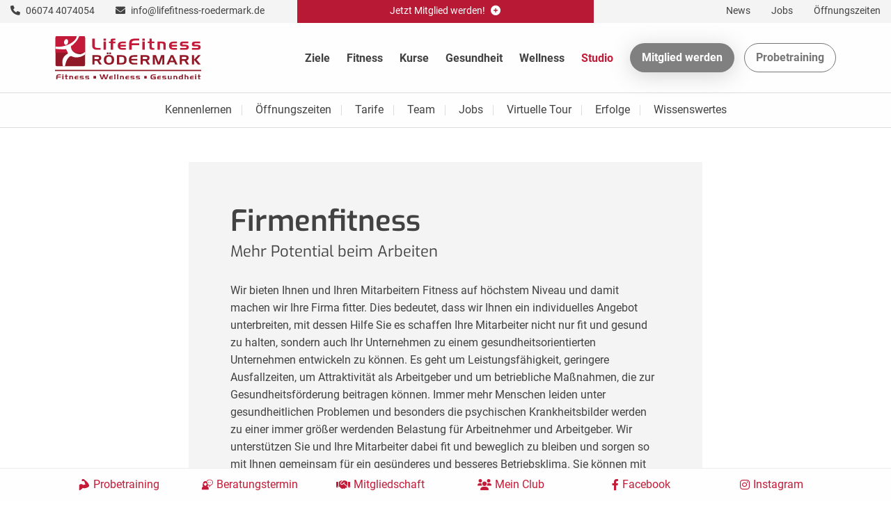

--- FILE ---
content_type: text/html; charset=utf-8
request_url: https://www.lifefitness-roedermark.de/leistung/firmenfitness.html
body_size: 9830
content:
<!DOCTYPE html>
<html dir="ltr" lang="de-DE" class="no-js">
<head> <script>window.gdprAppliesGlobally=true;if(!("cmp_id" in window)||window.cmp_id<1){window.cmp_id=0}if(!("cmp_cdid" in window)){window.cmp_cdid="f1ec9fdd8b1f"}if(!("cmp_params" in window)){window.cmp_params=""}if(!("cmp_host" in window)){window.cmp_host="a.delivery.consentmanager.net"}if(!("cmp_cdn" in window)){window.cmp_cdn="cdn.consentmanager.net"}if(!("cmp_proto" in window)){window.cmp_proto="https:"}if(!("cmp_codesrc" in window)){window.cmp_codesrc="1"}window.cmp_getsupportedLangs=function(){var b=["DE","EN","FR","IT","NO","DA","FI","ES","PT","RO","BG","ET","EL","GA","HR","LV","LT","MT","NL","PL","SV","SK","SL","CS","HU","RU","SR","ZH","TR","UK","AR","BS"];if("cmp_customlanguages" in window){for(var a=0;a<window.cmp_customlanguages.length;a++){b.push(window.cmp_customlanguages[a].l.toUpperCase())}}return b};window.cmp_getRTLLangs=function(){var a=["AR"];if("cmp_customlanguages" in window){for(var b=0;b<window.cmp_customlanguages.length;b++){if("r" in window.cmp_customlanguages[b]&&window.cmp_customlanguages[b].r){a.push(window.cmp_customlanguages[b].l)}}}return a};window.cmp_getlang=function(j){if(typeof(j)!="boolean"){j=true}if(j&&typeof(cmp_getlang.usedlang)=="string"&&cmp_getlang.usedlang!==""){return cmp_getlang.usedlang}var g=window.cmp_getsupportedLangs();var c=[];var f=location.hash;var e=location.search;var a="languages" in navigator?navigator.languages:[];if(f.indexOf("cmplang=")!=-1){c.push(f.substr(f.indexOf("cmplang=")+8,2).toUpperCase())}else{if(e.indexOf("cmplang=")!=-1){c.push(e.substr(e.indexOf("cmplang=")+8,2).toUpperCase())}else{if("cmp_setlang" in window&&window.cmp_setlang!=""){c.push(window.cmp_setlang.toUpperCase())}else{if(a.length>0){for(var d=0;d<a.length;d++){c.push(a[d])}}}}}if("language" in navigator){c.push(navigator.language)}if("userLanguage" in navigator){c.push(navigator.userLanguage)}var h="";for(var d=0;d<c.length;d++){var b=c[d].toUpperCase();if(g.indexOf(b)!=-1){h=b;break}if(b.indexOf("-")!=-1){b=b.substr(0,2)}if(g.indexOf(b)!=-1){h=b;break}}if(h==""&&typeof(cmp_getlang.defaultlang)=="string"&&cmp_getlang.defaultlang!==""){return cmp_getlang.defaultlang}else{if(h==""){h="EN"}}h=h.toUpperCase();return h};(function(){var p=document;var r=p.getElementsByTagName;var t=window;var g="";var b="_en";if("cmp_getlang" in t){g=t.cmp_getlang().toLowerCase();if("cmp_customlanguages" in t){for(var k=0;k<t.cmp_customlanguages.length;k++){if(t.cmp_customlanguages[k].l.toUpperCase()==g.toUpperCase()){g="en";break}}}b="_"+g}function j(i,e){var w="";i+="=";var s=i.length;var d=location;if(d.hash.indexOf(i)!=-1){w=d.hash.substr(d.hash.indexOf(i)+s,9999)}else{if(d.search.indexOf(i)!=-1){w=d.search.substr(d.search.indexOf(i)+s,9999)}else{return e}}if(w.indexOf("&")!=-1){w=w.substr(0,w.indexOf("&"))}return w}var m=("cmp_proto" in t)?t.cmp_proto:"https:";if(m!="http:"&&m!="https:"){m="https:"}var n=("cmp_ref" in t)?t.cmp_ref:location.href;var v=p.createElement("script");v.setAttribute("data-cmp-ab","1");var f=j("cmpdesign","cmp_design" in t?t.cmp_design:"");var a=j("cmpregulationkey","cmp_regulationkey" in t?t.cmp_regulationkey:"");var q=j("cmpatt","cmp_att" in t?t.cmp_att:"");v.src=m+"//"+t.cmp_host+"/delivery/cmp.php?"+("cmp_id" in t&&t.cmp_id>0?"id="+t.cmp_id:"")+("cmp_cdid" in t?"&cdid="+t.cmp_cdid:"")+"&h="+encodeURIComponent(n)+(f!=""?"&cmpdesign="+encodeURIComponent(f):"")+(a!=""?"&cmpregulationkey="+encodeURIComponent(a):"")+(q!=""?"&cmpatt="+encodeURIComponent(q):"")+("cmp_params" in t?"&"+t.cmp_params:"")+(p.cookie.length>0?"&__cmpfcc=1":"")+"&l="+g.toLowerCase()+"&o="+(new Date()).getTime();v.type="text/javascript";v.async=true;if(p.currentScript&&p.currentScript.parentElement){p.currentScript.parentElement.appendChild(v)}else{if(p.body){p.body.appendChild(v)}else{var o=r("body");if(o.length==0){o=r("div")}if(o.length==0){o=r("span")}if(o.length==0){o=r("ins")}if(o.length==0){o=r("script")}if(o.length==0){o=r("head")}if(o.length>0){o[0].appendChild(v)}}}var c="js";var h=j("cmpdebugunminimized","cmpdebugunminimized" in t?t.cmpdebugunminimized:0)>0?"":".min";var u=j("cmpdebugcoverage","cmp_debugcoverage" in t?t.cmp_debugcoverage:"");if(u=="1"){c="instrumented";h=""}var v=p.createElement("script");v.src=m+"//"+t.cmp_cdn+"/delivery/"+c+"/cmp"+b+h+".js";v.type="text/javascript";v.setAttribute("data-cmp-ab","1");v.async=true;if(p.currentScript&&p.currentScript.parentElement){p.currentScript.parentElement.appendChild(v)}else{if(p.body){p.body.appendChild(v)}else{var o=r("body");if(o.length==0){o=r("div")}if(o.length==0){o=r("span")}if(o.length==0){o=r("ins")}if(o.length==0){o=r("script")}if(o.length==0){o=r("head")}if(o.length>0){o[0].appendChild(v)}}}})();window.cmp_addFrame=function(b){if(!window.frames[b]){if(document.body){var a=document.createElement("iframe");a.style.cssText="display:none";if("cmp_cdn" in window&&"cmp_ultrablocking" in window&&window.cmp_ultrablocking>0){a.src="//"+window.cmp_cdn+"/delivery/empty.html"}a.name=b;document.body.appendChild(a)}else{window.setTimeout(window.cmp_addFrame,10,b)}}};window.cmp_rc=function(h){var b=document.cookie;var f="";var d=0;while(b!=""&&d<100){d++;while(b.substr(0,1)==" "){b=b.substr(1,b.length)}var g=b.substring(0,b.indexOf("="));if(b.indexOf(";")!=-1){var c=b.substring(b.indexOf("=")+1,b.indexOf(";"))}else{var c=b.substr(b.indexOf("=")+1,b.length)}if(h==g){f=c}var e=b.indexOf(";")+1;if(e==0){e=b.length}b=b.substring(e,b.length)}return(f)};window.cmp_stub=function(){var a=arguments;__cmp.a=__cmp.a||[];if(!a.length){return __cmp.a}else{if(a[0]==="ping"){if(a[1]===2){a[2]({gdprApplies:gdprAppliesGlobally,cmpLoaded:false,cmpStatus:"stub",displayStatus:"hidden",apiVersion:"2.0",cmpId:31},true)}else{a[2](false,true)}}else{if(a[0]==="getUSPData"){a[2]({version:1,uspString:window.cmp_rc("")},true)}else{if(a[0]==="getTCData"){__cmp.a.push([].slice.apply(a))}else{if(a[0]==="addEventListener"||a[0]==="removeEventListener"){__cmp.a.push([].slice.apply(a))}else{if(a.length==4&&a[3]===false){a[2]({},false)}else{__cmp.a.push([].slice.apply(a))}}}}}}};window.cmp_gpp_ping=function(){return{gppVersion:"1.0",cmpStatus:"stub",cmpDisplayStatus:"hidden",supportedAPIs:["tcfca","usnat","usca","usva","usco","usut","usct"],cmpId:31}};window.cmp_gppstub=function(){var a=arguments;__gpp.q=__gpp.q||[];if(!a.length){return __gpp.q}var g=a[0];var f=a.length>1?a[1]:null;var e=a.length>2?a[2]:null;if(g==="ping"){return window.cmp_gpp_ping()}else{if(g==="addEventListener"){__gpp.e=__gpp.e||[];if(!("lastId" in __gpp)){__gpp.lastId=0}__gpp.lastId++;var c=__gpp.lastId;__gpp.e.push({id:c,callback:f});return{eventName:"listenerRegistered",listenerId:c,data:true,pingData:window.cmp_gpp_ping()}}else{if(g==="removeEventListener"){var h=false;__gpp.e=__gpp.e||[];for(var d=0;d<__gpp.e.length;d++){if(__gpp.e[d].id==e){__gpp.e[d].splice(d,1);h=true;break}}return{eventName:"listenerRemoved",listenerId:e,data:h,pingData:window.cmp_gpp_ping()}}else{if(g==="getGPPData"){return{sectionId:3,gppVersion:1,sectionList:[],applicableSections:[0],gppString:"",pingData:window.cmp_gpp_ping()}}else{if(g==="hasSection"||g==="getSection"||g==="getField"){return null}else{__gpp.q.push([].slice.apply(a))}}}}}};window.cmp_msghandler=function(d){var a=typeof d.data==="string";try{var c=a?JSON.parse(d.data):d.data}catch(f){var c=null}if(typeof(c)==="object"&&c!==null&&"__cmpCall" in c){var b=c.__cmpCall;window.__cmp(b.command,b.parameter,function(h,g){var e={__cmpReturn:{returnValue:h,success:g,callId:b.callId}};d.source.postMessage(a?JSON.stringify(e):e,"*")})}if(typeof(c)==="object"&&c!==null&&"__uspapiCall" in c){var b=c.__uspapiCall;window.__uspapi(b.command,b.version,function(h,g){var e={__uspapiReturn:{returnValue:h,success:g,callId:b.callId}};d.source.postMessage(a?JSON.stringify(e):e,"*")})}if(typeof(c)==="object"&&c!==null&&"__tcfapiCall" in c){var b=c.__tcfapiCall;window.__tcfapi(b.command,b.version,function(h,g){var e={__tcfapiReturn:{returnValue:h,success:g,callId:b.callId}};d.source.postMessage(a?JSON.stringify(e):e,"*")},b.parameter)}if(typeof(c)==="object"&&c!==null&&"__gppCall" in c){var b=c.__gppCall;window.__gpp(b.command,function(h,g){var e={__gppReturn:{returnValue:h,success:g,callId:b.callId}};d.source.postMessage(a?JSON.stringify(e):e,"*")},"parameter" in b?b.parameter:null,"version" in b?b.version:1)}};window.cmp_setStub=function(a){if(!(a in window)||(typeof(window[a])!=="function"&&typeof(window[a])!=="object"&&(typeof(window[a])==="undefined"||window[a]!==null))){window[a]=window.cmp_stub;window[a].msgHandler=window.cmp_msghandler;window.addEventListener("message",window.cmp_msghandler,false)}};window.cmp_setGppStub=function(a){if(!(a in window)||(typeof(window[a])!=="function"&&typeof(window[a])!=="object"&&(typeof(window[a])==="undefined"||window[a]!==null))){window[a]=window.cmp_gppstub;window[a].msgHandler=window.cmp_msghandler;window.addEventListener("message",window.cmp_msghandler,false)}};window.cmp_addFrame("__cmpLocator");if(!("cmp_disableusp" in window)||!window.cmp_disableusp){window.cmp_addFrame("__uspapiLocator")}if(!("cmp_disabletcf" in window)||!window.cmp_disabletcf){window.cmp_addFrame("__tcfapiLocator")}if(!("cmp_disablegpp" in window)||!window.cmp_disablegpp){window.cmp_addFrame("__gppLocator")}window.cmp_setStub("__cmp");if(!("cmp_disabletcf" in window)||!window.cmp_disabletcf){window.cmp_setStub("__tcfapi")}if(!("cmp_disableusp" in window)||!window.cmp_disableusp){window.cmp_setStub("__uspapi")}if(!("cmp_disablegpp" in window)||!window.cmp_disablegpp){window.cmp_setGppStub("__gpp")};</script> <meta charset="utf-8">
<!-- 
	#####
	  ###
	    #
	#####  igroup Internetagentur GmbH & Co. KG
	#####  Ewald-Renz-Str. 1
	#####  76669 Bad Schönborn
	#####  E-Mail: info@i-group.de
	#####  Internet: www.i-group.de
	###
	#

	This website is powered by TYPO3 - inspiring people to share!
	TYPO3 is a free open source Content Management Framework initially created by Kasper Skaarhoj and licensed under GNU/GPL.
	TYPO3 is copyright 1998-2025 of Kasper Skaarhoj. Extensions are copyright of their respective owners.
	Information and contribution at https://typo3.org/
-->



<title>Firmenfitness | Fitnessstudio LifeFitness Rödermark</title> <meta name="generator" content="TYPO3 CMS" /> <meta name="robots" content="index,follow" /> <meta name="viewport" content="width=device-width, initial-scale=1, maximum-scale=1" /> <meta property="og:type" content="website" /> <meta property="og:site_name" content="Fitnessstudio LifeFitness Rödermark" /> <meta name="twitter:card" content="summary" /> <meta name="theme-color" content="#de1323" /> <link rel="stylesheet" href="/typo3temp/assets/compressed/33b21e14a367533f7a172a2736d71f93-min.css.gzip?1739963126" media="all"> <link rel="stylesheet" href="/typo3temp/assets/compressed/merged-3b44fa09ca40b013fe4ffd5b41d0ede4-min.css.gzip?1763425902" media="all"> <link rel="stylesheet" href="/typo3temp/assets/compressed/merged-a62fcdc152c136f5c354a4c79447a8d1-min.css.gzip?1763425902" media="print"> <link rel="shortcut icon" href="/favicon.ico">  <!-- Global Site Tag (gtag.js) - Google Analytics --> <script async class="cmplazyload" data-cmp-vendor="s26" data-cmp-src="https://www.googletagmanager.com/gtag/js?id=UA-123"></script> <script type="text/plain" class="cmplazyload" data-cmp-vendor="s26"> window.dataLayer = window.dataLayer || []; function gtag(){dataLayer.push(arguments);} gtag('js', new Date()); gtag('config', 'UA-123', { 'anonymize_ip': true }); </script> <script>var IgTemplateSettings = {"headerScrolledAt":"24","headerScrollToggleMinWidth":"640","bannerAdjust":"1","fixedHorizontalSubMenu":"1","backToTopButtonAt":"300","backToTopButtonAnimationDuration":"400","backToTopButtonMinWidth":"640","hideMetaBarOnScrolled":"0"};</script> <link rel="canonical" href="https://www.lifefitness-roedermark.de/leistung/firmenfitness.html"/> </head>
<body class="shadows-enabled"> <nav class="tx-ig-shortcuts display-type-0"> <div class="row small-up-6"> <div class="column show-on-break"> <div class="tx-ig-shortcuts-shortcut"> <a href="/probetraining.html" title="Probetraining"> <span class="tx-ig-shortcuts-shortcut-icon"> <span class="t3js-icon icon icon-size-small icon-state-default icon-ig-krafttraining" data-identifier="ig-krafttraining"> <span class="icon-markup"> <svg xmlns="http://www.w3.org/2000/svg" xmlns:xlink="http://www.w3.org/1999/xlink" version="1.1" x="0px" y="0px" width="24px" height="24px" viewBox="0 0 24 24" style="enable-background:new 0 0 24 24;" xml:space="preserve"> <g> <g> <path class="st0" d="M22.8,14.1c0-0.3-0.2-0.5-0.4-0.7c-0.3-1.3-1-2.8-1.9-4.3C19,6.8,15.1,3,13.6,2.4c-0.1,0-0.1,0-0.2-0.1 c-0.1-0.5-0.2-0.8-0.8-1.2C11,0,9.2-0.3,8,0.2S6.2,3.4,7.4,4.3s3.6-0.9,4.4,0.2s1.6,4.9,3,7.4c-0.4,0-0.7-0.1-1.1-0.1 c-1.6,0-3.1,0.5-4.1,1.2c-0.9-1.4-2.4-2.3-4.2-2.3s-3.4,1-4.3,2.4V24h2.3L4,23.1c1.6-0.6,3.5-2.2,4.8-3.9 C14.1,21.3,22.7,17.5,22.8,14.1L22.8,14.1z"/> </g> </g> </svg> </span> </span> </span> <span class="tx-ig-shortcuts-shortcut-name"> Probetraining </span> </a> </div> </div> <div class="column show-on-break"> <div class="tx-ig-shortcuts-shortcut"> <a href="/beratungstermin.html" title="Beratungstermin"> <span class="tx-ig-shortcuts-shortcut-icon"> <span class="t3js-icon icon icon-size-small icon-state-default icon-ig-workshops" data-identifier="ig-workshops"> <span class="icon-markup"> <svg xmlns="http://www.w3.org/2000/svg" xmlns:xlink="http://www.w3.org/1999/xlink" version="1.1" id="Workshops" x="0px" y="0px" viewBox="0 0 25 23" style="enable-background:new 0 0 25 23;" xml:space="preserve"> <path id="Forma_1" class="st0" d="M17.3,0c-3.1-0.1-5.9,1.6-7.2,4.4C9.4,3.9,8.6,3.6,7.7,3.6H7.5c-2.8,0.1-5.1,2.8-5.4,6.7 C2,11,2,11.8,2.1,12.5c0.1,0.9,0.1,1.3-0.5,1.7c-0.1,0.1-0.2,0.2-0.2,0.3c0,0.1,0.1,0.2,0.2,0.3c0.5,0.3,1,0.4,1.5,0.3 c0.2,0,0.4,0,0.5,0C2.4,15.8,0,17.2,0,19.6v3C0,22.8,0.2,23,0.4,23h14.5c0.2,0,0.4-0.2,0.4-0.4v-3c0-2.4-2.4-3.8-3.6-4.5 c0.2,0,0.4,0,0.5,0c0.5,0,1.1-0.1,1.5-0.3c0.1-0.1,0.2-0.2,0.2-0.3c0-0.1-0.1-0.2-0.2-0.3c-0.5-0.4-0.5-0.7-0.5-1.7c0,0,0-0.1,0-0.1 c1,0.5,2,0.9,3.1,1v2.5c0,0.3,0.2,0.5,0.4,0.6c0.1,0,0.2,0,0.2,0c0.2,0,0.3-0.1,0.5-0.2l3.4-3.5c1.2-0.5,2.2-1.3,3-2.4 C24.6,9.4,25,8.1,25,6.7C25,3,21.6,0,17.3,0z M11,10.4L11,10.4c-0.2,0-0.3,0.1-0.3,0.3l0,0c-0.4,1.6-1.7,3.4-3,3.4s-2.6-1.7-3-3.4v0 c0-0.1-0.2-0.3-0.3-0.3h0C4,10.3,3.8,10,3.7,9.7C3.6,9.5,3.7,9.2,3.8,9c0-0.1,0.1-0.1,0.1-0.1C4.2,9,4.5,9,4.8,9 c1.9,0,3.1-1.8,3.3-2.1c0.4,0.2,0.7,0.4,1,0.7C9.5,8,9.8,8.5,10,9c0,0.1,0.1,0.2,0.1,0.3c0,0.1,0.1,0.2,0.2,0.2c0.1,0,0.2,0,0.3,0 c0.1-0.1,0.2-0.2,0.3-0.2c0.1-0.1,0.2-0.3,0.4-0.4l0,0c0.1,0,0.2,0.1,0.2,0.2c0.1,0.2,0.1,0.5,0.1,0.7C11.5,10,11.3,10.3,11,10.4z M20.1,11.6c-0.1,0-0.2,0.1-0.2,0.1l-2.4,2.5v-1.5c0-0.3-0.3-0.6-0.6-0.6c-1.3-0.1-2.6-0.5-3.7-1.3c0-0.2,0-0.4,0-0.6 c-0.1-1.8-0.8-3.6-2-5c1-2.5,3.5-4.1,6.2-4c3.5,0,6.4,2.5,6.4,5.5C23.6,9,22.2,10.9,20.1,11.6z M14.8,5.9c0.4,0,0.8,0.4,0.8,0.8 c0,0.4-0.4,0.8-0.8,0.8c-0.4,0-0.8-0.4-0.8-0.8c0,0,0,0,0,0C14,6.2,14.3,5.9,14.8,5.9L14.8,5.9L14.8,5.9z M17.3,5.9 c0.4,0,0.8,0.4,0.8,0.8c0,0.4-0.4,0.8-0.8,0.8c-0.4,0-0.8-0.4-0.8-0.8c0,0,0,0,0,0C16.5,6.2,16.9,5.9,17.3,5.9L17.3,5.9L17.3,5.9z M19.9,5.9c0.4,0,0.8,0.4,0.8,0.8c0,0.4-0.4,0.8-0.8,0.8s-0.8-0.4-0.8-0.8l0,0C19.1,6.2,19.5,5.9,19.9,5.9 C19.9,5.9,19.9,5.9,19.9,5.9z"/> </svg> </span> </span> </span> <span class="tx-ig-shortcuts-shortcut-name"> Beratungstermin </span> </a> </div> </div> <div class="column show-on-break"> <div class="tx-ig-shortcuts-shortcut"> <a href="/tarife.html" title="Mitgliedschaft"> <span class="tx-ig-shortcuts-shortcut-icon"> <span class="t3js-icon icon icon-size-small icon-state-default icon-handshake-solid" data-identifier="handshake-solid"> <span class="icon-markup"> <span class="icon-unify"><i class="fa-solid fa-handshake"></i></span> </span> </span> </span> <span class="tx-ig-shortcuts-shortcut-name"> Mitgliedschaft </span> </a> </div> </div> <div class="column show-on-break"> <div class="tx-ig-shortcuts-shortcut"> <a href="/wissenswertes.html" title="Mein Club"> <span class="tx-ig-shortcuts-shortcut-icon"> <span class="t3js-icon icon icon-size-small icon-state-default icon-users-solid" data-identifier="users-solid"> <span class="icon-markup"> <span class="icon-unify"><i class="fa-solid fa-users"></i></span> </span> </span> </span> <span class="tx-ig-shortcuts-shortcut-name"> Mein Club </span> </a> </div> </div> <div class="column show-on-break"> <div class="tx-ig-shortcuts-shortcut"> <a target="_blank" href="https://www.facebook.com/LifeFitnessRoedermark"> <span class="tx-ig-shortcuts-shortcut-icon"> <span class="t3js-icon icon icon-size-small icon-state-default icon-facebook-f" data-identifier="facebook-f"> <span class="icon-markup"> <span class="icon-unify"><i class="fa-brands fa-facebook-f"></i></span> </span> </span> </span> <span class="tx-ig-shortcuts-shortcut-name"> Facebook </span> </a> </div> </div> <div class="column show-on-break"> <div class="tx-ig-shortcuts-shortcut"> <a target="_blank" href="https://www.instagram.com/lifefitnessroedermark/"> <span class="tx-ig-shortcuts-shortcut-icon"> <span class="t3js-icon icon icon-size-small icon-state-default icon-instagram" data-identifier="instagram"> <span class="icon-markup"> <span class="icon-unify"><i class="fa-brands fa-instagram"></i></span> </span> </span> </span> <span class="tx-ig-shortcuts-shortcut-name"> Instagram </span> </a> </div> </div> </div> </nav> <div class="page-background" style="--imageUrl: url(/fileadmin/_processed_/a/e/csm_bg-ziele_da7fa32ea6.jpg); --imagePostion: 0 0; --imageSize: cover; --imageRepeat: no-repeat;"></div> <header id="header"> <div class="meta-bar"> <div class="row row-full collapse"> <div class="columns small-12 xlarge-4 xlarge-order-2 no-padding-x cta-bar-container"> <div class="cta-bar only-top visible has-link"> <a href="/tarife.html"> <div class="row"> <div class="columns small-12"> <span class="cta-bar-text-full">Jetzt Mitglied werden & durchstarten</span> <span class="cta-bar-text-reduced">Jetzt Mitglied werden!</span> <i class="fa-solid fa-circle-plus"></i> </div> </div> </a> </div> </div> <div class="columns small-8 xmedium-6 xlarge-4 xlarge-order-1"> <div class="meta-bar-contact"> <a href="tel:06074 4074054"> <i class="fa-solid fa-phone"></i> <span>06074 4074054</span> </a> <a href="mailto:info@lifefitness-roedermark.de"> <i class="fa-solid fa-envelope"></i> <span>info@lifefitness-roedermark.de</span> </a> </div> </div> <div class="columns small-4 xmedium-6 xlarge-4 xlarge-order-3"> <nav class="meta-bar-menu"> <ul class="level-1"> <li> <a title="News" href="/news.html"> <span>News</span> </a> </li> <li> <a title="Jobs" href="/jobs.html"> <span>Jobs</span> </a> </li> <li class="has-dropdown opening-times"> <input type="checkbox" id="toggle-opening-times" class="input-menu" /> <label for="toggle-opening-times" class="label-menu toggle-opening-times" onclick=""> <i class="fa-solid fa-clock"></i> <span>Öffnungszeiten</span> </label> <div class="meta-bar-dropdown dropdown-opening-times"> <div class="tx-ig-location"> <table class="ce-table location-opening-hours"> <tr> <td> Montag – Freitag </td> <td> 07:30 – 22:00 Uhr <br> </td> </tr> <tr> <td> Samstag + Sonntag </td> <td> 09:00 – 18:00 Uhr <br> </td> </tr> </table> </div> <a href="/oeffnungszeiten.html" class="more">Alle Öffnungszeiten</a> </div> </li> </ul> </nav> </div> </div> </div> <div class="header-main"> <div class="row"> <div class="columns large-12"> <div class="logo"> <a href="/" title="LifeFitness Rödermark"><img src="/_assets/debf05b51933fca5f1c347f2aabc0cf0/Media/lifefitness-roedermark.svg" width="681" height="199" alt="LifeFitness Rödermark" ></a> </div> <div class="row"> <div class="columns large-12 large-centered"> <nav class="menu-main"> <input type="checkbox" id="toggle-menu-main" class="input-menu" /> <label for="toggle-menu-main" class="label-menu toggle-menu-main" onclick=""> <span></span> </label> <ul class="level-1"> <li class=" sub"> <a title="Ziele" href="/ziele.html"> Ziele </a> <input type="checkbox" id="toggle-menu-43" class="input-menu" /> <label for="toggle-menu-43" class="label-menu"> <i class="fa-solid fa-angle-down"></i> <i class="fa-solid fa-angle-up"></i> </label> <ul class="level-2"> <li> <a title="Fit bleiben" href="/fit-bleiben.html"> Fit bleiben </a> </li> <li> <a title="Effektiv abnehmen" href="/effektiv-abnehmen.html"> Effektiv abnehmen </a> </li> <li> <a title="Stark werden" href="/stark-werden.html"> Stark werden </a> </li> <li> <a title="Lebendig fühlen" href="/lebendig-fuehlen.html"> Lebendig fühlen </a> </li> <li> <a title="Gesund sein" href="/gesund-sein.html"> Gesund sein </a> </li> <li> <a title="Einfach relaxen" href="/einfach-relaxen.html"> Einfach relaxen </a> </li> </ul> </li> <li class=" sub"> <a title="Fitness" href="/fitness.html"> Fitness </a> <input type="checkbox" id="toggle-menu-112" class="input-menu" /> <label for="toggle-menu-112" class="label-menu"> <i class="fa-solid fa-angle-down"></i> <i class="fa-solid fa-angle-up"></i> </label> <ul class="level-2"> <li> <a title="Krafttraining" href="/krafttraining.html"> Krafttraining </a> </li> <li> <a title="Cardiotraining" href="/cardiotraining.html"> Cardiotraining </a> </li> <li> <a title="Vibrationstraining" href="/vibrationstraining.html"> Vibrationstraining </a> </li> <li> <a title="Jumping Fitness" href="/jumping-fitness.html"> Jumping Fitness </a> </li> <li> <a title="TRX Training" href="/trx-training.html"> TRX Training </a> </li> <li> <a title="Faszientraining" href="/faszientraining.html"> Faszientraining </a> </li> <li> <a title="Indoor Cycling" href="/indoor-cycling.html"> Indoor Cycling </a> </li> <li> <a title="Boot Camp" href="/boot-camp.html"> Boot Camp </a> </li> </ul> </li> <li> <a title="Kurse" href="/kurse.html"> Kurse </a> </li> <li class=" sub"> <a title="Gesundheit" href="/gesundheit.html"> Gesundheit </a> <input type="checkbox" id="toggle-menu-56" class="input-menu" /> <label for="toggle-menu-56" class="label-menu"> <i class="fa-solid fa-angle-down"></i> <i class="fa-solid fa-angle-up"></i> </label> <ul class="level-2"> <li> <a title="Körperanalyse" href="/koerperanalyse.html"> Körperanalyse </a> </li> <li> <a title="Abnehmplan" href="/abnehmplan.html"> Abnehmplan </a> </li> <li> <a title="Prävention" href="/praevention.html"> Prävention </a> </li> <li> <a title="Physiotherapie" href="/physiotherapie.html"> Physiotherapie </a> </li> <li> <a title="Schmerztherapie" href="/schmerztherapie.html"> Schmerztherapie </a> </li> <li> <a title="Rehasport" href="/rehasport.html"> Rehasport </a> </li> <li> <a title="five® Rücken- und Gelenkkonzept" href="/beweglichkeitstraining.html"> five® Rücken- und Gelenkkonzept </a> </li> </ul> </li> <li class=" sub"> <a title="Wellness" href="/wellness.html"> Wellness </a> <input type="checkbox" id="toggle-menu-58" class="input-menu" /> <label for="toggle-menu-58" class="label-menu"> <i class="fa-solid fa-angle-down"></i> <i class="fa-solid fa-angle-up"></i> </label> <ul class="level-2"> <li> <a title="Finnische Sauna" href="/finnische-sauna.html"> Finnische Sauna </a> </li> <li> <a title="Massage" href="/massage.html"> Massage </a> </li> <li> <a title="Solarium" href="/solarium.html"> Solarium </a> </li> <li> <a title="Außenbereich" href="/aussenbereich.html"> Außenbereich </a> </li> </ul> </li> <li class="act sub"> <a title="Studio" href="/kennenlernen.html"> Studio </a> <input type="checkbox" id="toggle-menu-94" class="input-menu" /> <label for="toggle-menu-94" class="label-menu"> <i class="fa-solid fa-angle-down"></i> <i class="fa-solid fa-angle-up"></i> </label> <ul class="level-2"> <li> <a title="Kennenlernen" href="/kennenlernen.html"> Kennenlernen </a> </li> <li> <a title="Öffnungszeiten" href="/oeffnungszeiten.html"> Öffnungszeiten </a> </li> <li> <a title="Tarife" href="/tarife.html"> Tarife </a> </li> <li> <a title="Team" href="/team.html"> Team </a> </li> <li> <a title="Jobs" href="/jobs.html"> Jobs </a> </li> <li> <a title="Virtuelle Tour" href="/virtuelle-tour.html"> Virtuelle Tour </a> </li> <li> <a title="Erfolge" href="/erfolge.html"> Erfolge </a> </li> <li class=" sub"> <a title="Wissenswertes" href="/wissenswertes.html"> Wissenswertes <i class="fa-solid fa-angle-right"></i> </a> <input type="checkbox" id="toggle-menu-4" class="input-menu" /> <label for="toggle-menu-4" class="label-menu"> <i class="fa-solid fa-angle-down"></i> <i class="fa-solid fa-angle-up"></i> </label> <ul class="level-3"> <li> <a title="News" href="/news.html"> News </a> </li> <li> <a title="Kontakt" href="/wissenswertes/kontakt.html"> Kontakt </a> </li> </ul> </li> </ul> </li> <li class="menu-main-cta"> <a href="/tarife.html" title="Mitglied werden" class="button secondary menu-main-cta-primary">Mitglied werden</a> <a href="/probetraining.html" title="Probetraining" class="button secondary hollow menu-main-cta-secondary">Probetraining</a> </li> </ul> </nav> </div> </div> </div> </div> </div> </header> <div class="banner"> </div> <nav class="menu-sub"> <ul class="level-1"> <li> <a title="Kennenlernen" href="/kennenlernen.html"> Kennenlernen </a> </li> <li> <a title="Öffnungszeiten" href="/oeffnungszeiten.html"> Öffnungszeiten </a> </li> <li> <a title="Tarife" href="/tarife.html"> Tarife </a> </li> <li> <a title="Team" href="/team.html"> Team </a> </li> <li> <a title="Jobs" href="/jobs.html"> Jobs </a> </li> <li> <a title="Virtuelle Tour" href="/virtuelle-tour.html"> Virtuelle Tour </a> </li> <li> <a title="Erfolge" href="/erfolge.html"> Erfolge </a> </li> <li class=" sub"> <a title="Wissenswertes" href="/wissenswertes.html"> Wissenswertes </a> <ul class="level-2"> <li> <a title="News" href="/news.html"> News </a> </li> <li> <a title="Kontakt" href="/wissenswertes/kontakt.html"> Kontakt </a> </li> </ul> </li> </ul> </nav> <main> <div id="c884" class="frame frame-default frame-type-igtemplate_main frame-layout-0"> <section class="main bgcolor-1"> <div class="row"> <div class="columns large-12"> <div id="c885" class="frame frame-default frame-type-igtemplate_row frame-layout-0"> <div class="row columns-x"> <div class="columns small-12 medium-10 large-8 medium-offset-1 large-offset-2"> <div id="c1281" class="frame frame-default frame-type-igtemplate_box frame-layout-0"> <div class="box bgcolor-5"> <div id="c886" class="frame frame-default frame-type-list frame-layout-0"> <div class="tx-ig-club"> <div class="service-club-detail"> <div class="headline-text-element type-left alignment-top"> <div class="headline-text-element-wrap"> <h1 class="headline-text-element-headline">Firmenfitness</h1> <h2 class="headline-text-element-description">Mehr Potential beim Arbeiten</h2> </div> </div> <p>Wir bieten Ihnen und Ihren Mitarbeitern Fitness auf höchstem Niveau und damit machen wir Ihre Firma fitter. Dies bedeutet, dass wir Ihnen ein individuelles Angebot unterbreiten, mit dessen Hilfe Sie es schaffen Ihre Mitarbeiter nicht nur fit und gesund zu halten, sondern auch Ihr Unternehmen zu einem gesundheitsorientierten Unternehmen entwickeln zu können. Es geht um Leistungsfähigkeit, geringere Ausfallzeiten, um Attraktivität als Arbeitgeber und um betriebliche Maßnahmen, die zur Gesundheitsförderung beitragen können. Immer mehr Menschen leiden unter gesundheitlichen Problemen und besonders die psychischen Krankheitsbilder werden zu einer immer größer werdenden Belastung für Arbeitnehmer und Arbeitgeber. Wir unterstützen Sie und Ihre Mitarbeiter dabei fit und beweglich zu bleiben und sorgen so mit Ihnen gemeinsam für ein gesünderes und besseres Betriebsklima. Sie können mit Ihren Mitarbeitern bei uns im Studio trainieren oder aber unsere Trainer kommen zu Ihnen in die Firma, wenn dort ein geeigneter Raum zur Verfügung steht.</p> <p>Vorteile der Firmenfitness im LifeFitness Rödermark:</p><ul> <li>optimiertes Betriebsklima</li> <li>höhere Leistungsfähigkeit</li> <li>Arbeitnehmer haben weniger Krankheitstage</li> <li>Arbeitnehmern sparen Kosten</li> </ul> </div> </div> </div> </div> </div> <div id="c1273" class="frame frame-default frame-type-igtemplate_actionbox frame-layout-0"> <div class="action-box text-center text-white bgcolor-8"> <h2 class="h3">Haben wir Dein Interesse geweckt?</h2> <p>Vereinbare einen unverbindlichen Termin mit uns. Wir beraten Dich gerne und freuen uns darauf, Dich kennenzulernen.</p> <div class="button-group"> <a href="/kennenlernen.html#c866" class="button white hollow">zurück zur Übersicht</a> <a href="/beratungstermin.html" class="button white">Beratungstermin vereinbaren</a> </div> </div> </div> </div> </div> </div> </div> </div> </section> </div> </main> <footer id="footer"> <div id="c585" class="frame frame-default frame-type-igtemplate_footer frame-layout-0"> <div class="footer-top" itemscope itemtype="https://schema.org/HealthClub"> <meta itemprop="priceRange" content="€€" /> <div class="row"> <div class="columns large-12"> <div class="row small-up-2 medium-up-3 large-up-4 xlarge-up-6 xxlarge-up-8 footer-logos"> <div class="column"> <img src="/fileadmin/_processed_/e/0/csm_dssv_01_e03afedd06.png" width="260" height="174" alt="" /> </div> <div class="column"> <img src="/fileadmin/_processed_/0/6/csm_zumba_473400972e.jpg" width="260" height="87" alt="" /> </div> <div class="column"> <img src="/fileadmin/_processed_/5/d/csm_myride_cb93333d98.jpg" width="260" height="136" alt="" /> </div> <div class="column"> <img src="/fileadmin/_processed_/6/5/csm_bodyart_44c9320e8c.png" width="260" height="298" alt="" /> </div> <div class="column"> <img src="/fileadmin/_processed_/b/7/csm_deepwork_90f145c292.png" width="260" height="260" alt="" /> </div> </div> <div class="footer-contact"> <div class="row small-up-1 medium-up-2 xxlarge-up-4"> <div class="column"> <div class="footer-contact-box"> <div class="footer-contact-box-inner"> <a href="mailto:info@lifefitness-roedermark.de"> <i class="fa-solid fa-envelope"></i> <span>Schreibe uns!</span> <meta itemprop="email" content="info@lifefitness-roedermark.de" /> </a> </div> </div> </div> <div class="column"> <div class="footer-contact-box"> <div class="footer-contact-box-inner"> <a href="tel:06074 4074054"> <i class="fa-solid fa-phone"></i> <span itemprop="telephone">06074 4074054</span> </a> </div> </div> </div> <div class="column"> <div class="footer-contact-box"> <div class="footer-contact-box-inner"> <i class="fa-solid fa-location-dot"></i> <span itemprop="address" itemscope itemtype="http://schema.org/PostalAddress"> <span itemprop="streetAddress">Odenwaldstr. 59</span> <br><span itemprop="postalCode">63322</span> &nbsp;<span itemprop="addressLocality">Rödermark</span> </span> </div> </div> </div> <div class="column"> <div class="footer-contact-box footer-contact-icons-box"> <div class="footer-contact-box-inner"> <a target="_blank" href="https://www.facebook.com/LifeFitnessRoedermark"> <i class="fab fa-facebook-f"></i> </a> <a target="_blank" href="https://www.instagram.com/lifefitnessroedermark/"> <i class="fab fa-instagram"></i> </a> <a target="_blank" href="https://www.youtube.com/channel/UCEA6E2hxDDylB7xg1mtDLoA"> <i class="fab fa-youtube"></i> </a> </div> </div> </div> </div> </div> <div class="row"> <div class="columns small-12 large-5"> <p class="h3" itemprop="name"> LifeFitness Rödermark </p> <div itemprop="description"><p>LifeFitness Rödermark - mehr als nur ein <a href="/">Fitnessstudio</a>. Wir sind Dein Experte für Fitness, Gesundheit, Wellness, Beauty <strong>und mehr </strong>für die Region Rödermark, Eppertshausen, Rodgau, Messel, Dreieich, Dietzenbach, Münster und Dieburg. Überzeuge Dich selbst und besuche uns!</p></div> <div class="footer-logo"> <a href="/"> <img itemprop="image" alt="LifeFitness Rödermark" src="/_assets/debf05b51933fca5f1c347f2aabc0cf0/Media/lifefitness-roedermark.svg" width="681" height="199" /> </a> </div> </div> <div class="columns small-12 medium-6 large-3 xxlarge-offset-1"> <p class="h3">Leistungen</p> <nav class="footer-links"> <ul class="level-1"> <li> <a title="Fitness" href="/fitness.html">Fitness</a> </li> <li> <a title="Kurse" href="/kurse.html">Kurse</a> </li> <li> <a title="Gesundheit" href="/gesundheit.html">Gesundheit</a> </li> <li> <a title="Wellness" href="/wellness.html">Wellness</a> </li> </ul> </nav> </div> <div class="columns small-12 medium-6 large-4 xxlarge-3"> <p class="h3">Über uns</p> <nav class="footer-links"> <ul class="level-1"> <li> <a title="Kennenlernen" href="/kennenlernen.html">Kennenlernen</a> </li> <li> <a title="Tarife" href="/tarife.html">Tarife</a> </li> <li> <a title="Team" href="/team.html">Team</a> </li> <li> <a href="/leistung.html"></a> </li> <li> <a title="Jobs" href="/jobs.html">Jobs</a> </li> <li> <a href="/leistung.html"></a> </li> </ul> </nav> </div> </div> </div> </div> </div> <div class="footer-bar"> <div class="row"> <div class="columns small-12 large-9"> <a class="igroup" title="Konzept und Webentwicklung: TYPO3 Agentur igroup Internetagentur" target="_blank" href="https://www.i-group.de">Konzept und Webentwicklung: TYPO3 Agentur igroup Internetagentur</a> </div> <div class="columns small-12 large-3"> <nav class="footer-legal-links"> <ul class="level-1"> <li> <a title="Impressum" href="/impressum.html">Impressum</a> </li> <li> <a title="Datenschutz" href="/datenschutz.html">Datenschutz</a> </li> </ul> </nav> </div> </div> </div> </div> </footer> <script src="/typo3temp/assets/compressed/merged-e7cccbc803811bfe1e15b5c568ebba9c-min.js.gzip?1763425902"></script> <script src="/typo3temp/assets/compressed/merged-74f4cfa4ae84277bb7e16019da5a368b-min.js.gzip?1763425902"></script> <script type="application/ld+json">{"@context":"http:\/\/schema.org","@type":"BreadcrumbList","itemListElement":[{"@type":"ListItem","position":1,"item":{"@id":"https:\/\/www.lifefitness-roedermark.de\/","name":"Start"}},{"@type":"ListItem","position":2,"item":{"@id":"https:\/\/www.lifefitness-roedermark.de\/kennenlernen.html","name":"Studio"}}]}</script> </body>
</html>

--- FILE ---
content_type: text/css
request_url: https://www.lifefitness-roedermark.de/typo3temp/assets/compressed/33b21e14a367533f7a172a2736d71f93-min.css.gzip?1739963126
body_size: 60
content:
.bgcolor-1{background:#fff}.bgcolor-5{background:#f4f4f4}.bgcolor-6{background:#fff;background-image:url(/fileadmin/background/logo-rund-einstiegsbild-hell_01.png);background-position:;background-repeat:repeat;background-size:contain}.bgcolor-7{background:#c31b38}.bgcolor-8{background:#820000;color:#fff;background:-webkit-linear-gradient(left top,#820000,#c70013);background:-o-linear-gradient(bottom right,#820000,#c70013);background:-moz-linear-gradient(bottom right,#820000,#c70013);background:linear-gradient(to bottom right,#820000,#c70013)}.bgcolor-9{background:#fff;background-image:url(/fileadmin/background/cta-ziele.jpg);background-position:;background-repeat:;background-size:}.bgcolor-10{background:#fff;background-image:url(/fileadmin/background/cta-beratung.jpg);background-position:;background-repeat:;background-size:}.bgcolor-11{background:#fff;background-image:url(/fileadmin/background/bg-testimonials.jpg);background-position:;background-repeat:;background-size:}.bgcolor-12{background:#fff;background-image:url(/fileadmin/background/bg-testimonials.jpg);background-position:;background-repeat:;background-size:}.bgcolor-13{background:#fff;color:#fff;background-image:url(/fileadmin/background/bg-kurse.jpg);background-position:;background-repeat:;background-size:}.bgcolor-14{background:rgba(255,255,255,0)}.bgcolor-15{background:#911826;color:#fff}.bgcolor-16{background:#fff;color:#424242}

--- FILE ---
content_type: image/svg+xml
request_url: https://www.lifefitness-roedermark.de/_assets/debf05b51933fca5f1c347f2aabc0cf0/Media/lifefitness-roedermark.svg
body_size: 4062
content:
<svg id="Ebene_1" data-name="Ebene 1" xmlns="http://www.w3.org/2000/svg" viewBox="0 0 681.51 199.69"><path d="M9.14,0H133.4a6.94,6.94,0,0,1,6.95,7V131.29a6.92,6.92,0,0,1-6.95,6.87H9.14a6.91,6.91,0,0,1-7-6.87V7A6.93,6.93,0,0,1,9.14,0Z" style="fill:#911826;fill-rule:evenodd"/><path d="M9.14,0H133.4a6.94,6.94,0,0,1,6.95,7V75.57H2.19V7A6.93,6.93,0,0,1,9.14,0Z" style="fill:#c21a38;fill-rule:evenodd"/><path d="M53.15,13.59c5.21,0,8.83,6,8.08,13.21s-5.59,13.29-10.8,13.29-8.91-6-8.15-13.29,5.66-13.21,10.87-13.21Z" style="fill:#fff;fill-rule:evenodd"/><path d="M60.55,79.8C36.24,92.86,30.5,111,36.77,138.16h10c3.7-22.42,12-38.28,23-45.22,9.59-6,12.08,10.26,45.91,2.79,8.3-2,16.53-6.34,24.76-11.85V72.1A44.94,44.94,0,0,1,120,82.82c-23.48.91-45.37-11.32-46-36.62C90.37,36.46,103.73,21.37,113.32,0H101.39c-2.64,26.27-55,54.43-99.2,47.79V58.36c16.68,1.81,35.56,3.25,49.37,1.43a73.13,73.13,0,0,1,9,20Z" style="fill:#fff;fill-rule:evenodd"/><polygon points="0 160.88 681.51 160.88 681.51 155.22 0 155.22 0 160.88 0 160.88" style="fill:#911826;fill-rule:evenodd"/><path d="M5.89,188.82a24.55,24.55,0,0,1,.6-6.65,7.06,7.06,0,0,1,2-3.47,9.26,9.26,0,0,1,4.08-2,24.06,24.06,0,0,1,6.26-.68h8.54v4.07h-9c-2.41,0-4.15.46-5.28,1.36a5.57,5.57,0,0,0-1.66,4.38l15.93.08V190H11.48v9.67H5.89V188.82Z" style="fill:#911826;fill-rule:evenodd"/><path d="M39.64,180.36H34.28v-4.3h5.36v4.3Zm0,19.33H34.28V182.32h5.36v17.37Z" style="fill:#911826;fill-rule:evenodd"/><path d="M45.9,182.32h3.63v-6.26h5.13v6.26H60v3.48H54.66v7a4,4,0,0,0,.68,2.64,3.48,3.48,0,0,0,2.57.76H60v3.47H55.34a5.77,5.77,0,0,1-4.3-1.44,5,5,0,0,1-1.51-4V185.8H45.9v-3.48Z" style="fill:#911826;fill-rule:evenodd"/><path d="M66.74,182.32H76.4c2.95,0,5.06.53,6.27,1.51s1.89,2.57,1.89,4.84v11H79.42V189.27c0-1.36-.22-2.19-.68-2.57a4.52,4.52,0,0,0-2.71-.6H71.87v13.59H66.74V182.32Z" style="fill:#911826;fill-rule:evenodd"/><path d="M101.32,199.69c-3.25,0-5.67-.76-7.33-2.19a9.72,9.72,0,0,1,0-13c1.66-1.43,4.08-2.19,7.33-2.19h7.47V186H102a7.16,7.16,0,0,0-3.78.68,3.25,3.25,0,0,0-1,2.56h11.55v3.63H97.24a3,3,0,0,0,.91,2.57c.6.45,1.88.67,3.85.67h6.79v3.63Z" style="fill:#911826;fill-rule:evenodd"/><path d="M115.43,196.06h10.88a4.88,4.88,0,0,0,2.11-.37,1.65,1.65,0,0,0,.6-1.36,1.62,1.62,0,0,0-.6-1.29,5.15,5.15,0,0,0-2.11-.37h-4.46c-2.64,0-4.38-.38-5.28-1.06s-1.44-2-1.44-3.85a4.93,4.93,0,0,1,1.66-4.08,8.32,8.32,0,0,1,5.21-1.36h11V186H124a6.1,6.1,0,0,0-2.87.38,1.19,1.19,0,0,0-.68,1.2,1.25,1.25,0,0,0,.6,1.14,2.92,2.92,0,0,0,1.81.45h4.68a7.58,7.58,0,0,1,4.84,1.28,4.63,4.63,0,0,1,1.66,3.85,5.5,5.5,0,0,1-1.44,3.93,5.23,5.23,0,0,1-3.85,1.51H115.43v-3.63Z" style="fill:#911826;fill-rule:evenodd"/><path d="M141.1,196.06h10.8a4.88,4.88,0,0,0,2.11-.37,1.51,1.51,0,0,0,.68-1.36A1.49,1.49,0,0,0,154,193a4.88,4.88,0,0,0-2.11-.37h-4.38c-2.64,0-4.45-.38-5.36-1.06s-1.36-2-1.36-3.85a4.71,4.71,0,0,1,1.66-4.08,8.3,8.3,0,0,1,5.21-1.36h11V186h-9.06a6.27,6.27,0,0,0-2.94.38,1.15,1.15,0,0,0-.6,1.2,1.22,1.22,0,0,0,.52,1.14,3.19,3.19,0,0,0,1.89.45h4.61a7.77,7.77,0,0,1,4.9,1.28,4.61,4.61,0,0,1,1.67,3.85,5.55,5.55,0,0,1-1.51,3.93,5.21,5.21,0,0,1-3.78,1.51H141.1v-3.63Z" style="fill:#911826;fill-rule:evenodd"/><polygon points="207.39 176.06 213.35 176.06 219.47 194.18 224.68 176.06 231.25 176.06 237.21 194.18 242.87 176.06 248.61 176.06 240.46 199.69 233.59 199.69 227.92 182.02 223.02 199.69 216.22 199.69 207.39 176.06 207.39 176.06" style="fill:#911826;fill-rule:evenodd"/><path d="M262.05,199.69c-3.17,0-5.59-.76-7.25-2.19a9.72,9.72,0,0,1,0-13c1.66-1.43,4.08-2.19,7.25-2.19h7.55V186h-6.8c-1.88,0-3.17.22-3.77.68a3.28,3.28,0,0,0-1.06,2.56H269.6v3.63H258a3.31,3.31,0,0,0,1,2.57c.61.45,1.89.67,3.78.67h6.87v3.63Z" style="fill:#911826;fill-rule:evenodd"/><polygon points="281.83 199.69 276.47 199.69 276.47 176.06 281.83 176.06 281.83 199.69 281.83 199.69" style="fill:#911826;fill-rule:evenodd"/><polygon points="295.19 199.69 289.83 199.69 289.83 176.06 295.19 176.06 295.19 199.69 295.19 199.69" style="fill:#911826;fill-rule:evenodd"/><path d="M303.35,182.32H313c2.87,0,5,.53,6.19,1.51s1.89,2.57,1.89,4.84v11H316V189.27c0-1.36-.22-2.19-.68-2.57a4.5,4.5,0,0,0-2.71-.6h-4.08v13.59h-5.13V182.32Z" style="fill:#911826;fill-rule:evenodd"/><path d="M337.85,199.69c-3.25,0-5.66-.76-7.33-2.19a9.72,9.72,0,0,1,0-13c1.67-1.43,4.08-2.19,7.33-2.19h7.47V186h-6.79a7.36,7.36,0,0,0-3.78.68,3.25,3.25,0,0,0-1,2.56h11.55v3.63H333.77a3.06,3.06,0,0,0,1,2.57c.53.45,1.81.67,3.78.67h6.79v3.63Z" style="fill:#911826;fill-rule:evenodd"/><path d="M352,196.06h10.8a4.88,4.88,0,0,0,2.11-.37,1.48,1.48,0,0,0,.6-1.36A1.44,1.44,0,0,0,365,193a4.88,4.88,0,0,0-2.11-.37h-4.46c-2.64,0-4.38-.38-5.28-1.06s-1.44-2-1.44-3.85a4.93,4.93,0,0,1,1.66-4.08,8.32,8.32,0,0,1,5.21-1.36h11V186H360.5a6.1,6.1,0,0,0-2.87.38,1.19,1.19,0,0,0-.68,1.2,1.25,1.25,0,0,0,.6,1.14,2.92,2.92,0,0,0,1.81.45h4.69a7.43,7.43,0,0,1,4.83,1.28,4.68,4.68,0,0,1,1.73,3.85,5.55,5.55,0,0,1-1.51,3.93,5.23,5.23,0,0,1-3.85,1.51H352v-3.63Z" style="fill:#911826;fill-rule:evenodd"/><path d="M377.63,196.06h10.8a4.88,4.88,0,0,0,2.11-.37,1.51,1.51,0,0,0,.68-1.36,1.49,1.49,0,0,0-.68-1.29,4.88,4.88,0,0,0-2.11-.37h-4.38c-2.64,0-4.45-.38-5.36-1.06a4.78,4.78,0,0,1-1.36-3.85,4.71,4.71,0,0,1,1.66-4.08,8.32,8.32,0,0,1,5.21-1.36h11V186h-9.06a6.32,6.32,0,0,0-2.95.38,1.26,1.26,0,0,0-.6,1.2,1.2,1.2,0,0,0,.53,1.14,3.31,3.31,0,0,0,1.88.45h4.61a7.67,7.67,0,0,1,4.91,1.28,4.63,4.63,0,0,1,1.66,3.85,5.27,5.27,0,0,1-1.51,3.93,5.2,5.2,0,0,1-3.78,1.51H377.63v-3.63Z" style="fill:#911826;fill-rule:evenodd"/><path d="M456.6,189.8v-4.15h13.14v14h-12a17.73,17.73,0,0,1-5.06-.53,9.42,9.42,0,0,1-3.32-1.59,8.87,8.87,0,0,1-3.1-3.77,13.57,13.57,0,0,1-1-5.51c0-4.15,1-7.25,3-9.29s5.21-2.94,9.44-2.94h12v4.07h-12c-2.19,0-3.78.61-4.76,1.89s-1.51,3.25-1.51,6c0,2.57.53,4.46,1.51,5.59a6,6,0,0,0,4.76,1.74H464V189.8Z" style="fill:#911826;fill-rule:evenodd"/><path d="M486.2,199.69c-3.25,0-5.66-.76-7.32-2.19a9.69,9.69,0,0,1,0-13c1.66-1.43,4.07-2.19,7.32-2.19h7.47V186h-6.79a7.36,7.36,0,0,0-3.78.68,3.25,3.25,0,0,0-1,2.56h11.55v3.63H482.12a3.27,3.27,0,0,0,.91,2.57c.6.45,1.89.67,3.85.67h6.79v3.63Z" style="fill:#911826;fill-rule:evenodd"/><path d="M500.39,196.06h10.8a4.88,4.88,0,0,0,2.11-.37,1.49,1.49,0,0,0,.61-1.36,1.45,1.45,0,0,0-.61-1.29,4.88,4.88,0,0,0-2.11-.37h-4.46c-2.64,0-4.38-.38-5.28-1.06s-1.44-2-1.44-3.85a4.9,4.9,0,0,1,1.67-4.08,8.27,8.27,0,0,1,5.2-1.36h11V186h-9.06a6.1,6.1,0,0,0-2.87.38,1.2,1.2,0,0,0-.68,1.2,1.27,1.27,0,0,0,.6,1.14,2.93,2.93,0,0,0,1.82.45h4.68a7.43,7.43,0,0,1,4.83,1.28,4.68,4.68,0,0,1,1.73,3.85,5.51,5.51,0,0,1-1.51,3.93,5.23,5.23,0,0,1-3.85,1.51H500.39v-3.63Z" style="fill:#911826;fill-rule:evenodd"/><path d="M543.88,199.69h-9.67c-2.86,0-4.9-.53-6.19-1.51a6.1,6.1,0,0,1-1.88-4.83v-11h5.13V193a2.88,2.88,0,0,0,.68,2.26c.45.46,1.36.61,2.72.61h4.07V182.32h5.14v17.37Z" style="fill:#911826;fill-rule:evenodd"/><path d="M552.18,182.32h9.67c2.94,0,5,.53,6.26,1.51s1.89,2.57,1.89,4.84v11h-5.13V189.27c0-1.36-.23-2.19-.68-2.57a4.56,4.56,0,0,0-2.72-.6h-4.15v13.59h-5.14V182.32Z" style="fill:#911826;fill-rule:evenodd"/><path d="M591,196V186.1h-3.17c-2,0-3.55.38-4.38,1.13s-1.29,2.12-1.29,3.93a5,5,0,0,0,1.14,3.7,6.1,6.1,0,0,0,4.15,1.13Zm5.06,3.7h-9.82a10.23,10.23,0,0,1-7-2.34,8.67,8.67,0,0,1-2.49-6.57,10.79,10.79,0,0,1,.53-3.17,9.5,9.5,0,0,1,1.58-2.64,8.17,8.17,0,0,1,3-2,16,16,0,0,1,4.68-.61H591v-6.26h5.06v23.63Z" style="fill:#911826;fill-rule:evenodd"/><path d="M604.2,176.06h5.13v6.26h4.53c2.87,0,5,.53,6.27,1.51s1.89,2.65,1.89,4.84v11h-5.14v-10.5a3.29,3.29,0,0,0-.75-2.41,4.09,4.09,0,0,0-2.72-.68h-4.08v13.59H604.2V176.06Z" style="fill:#911826;fill-rule:evenodd"/><path d="M638.85,199.69c-3.24,0-5.66-.76-7.32-2.19a9.72,9.72,0,0,1,0-13c1.66-1.43,4.08-2.19,7.32-2.19h7.48V186h-6.8a7.14,7.14,0,0,0-3.77.68,3.53,3.53,0,0,0-1.06,2.56h11.63v3.63H634.7a3.31,3.31,0,0,0,1,2.57c.61.45,1.89.67,3.85.67h6.8v3.63Z" style="fill:#911826;fill-rule:evenodd"/><path d="M658.71,180.36h-5.44v-4.3h5.44v4.3Zm0,19.33h-5.44V182.32h5.44v17.37Z" style="fill:#911826;fill-rule:evenodd"/><path d="M664.9,182.32h3.62v-6.26h5.14v6.26h5.43v3.48h-5.43v7a3.57,3.57,0,0,0,.75,2.64,3.36,3.36,0,0,0,2.57.76h2.11v3.47h-4.68a6,6,0,0,1-4.38-1.44,5.22,5.22,0,0,1-1.51-4V185.8H664.9v-3.48Z" style="fill:#911826;fill-rule:evenodd"/><path d="M180.14,183.38h10.72a.65.65,0,0,1,.6.61v10.72a.65.65,0,0,1-.6.6H180.14a.65.65,0,0,1-.61-.6V184a.65.65,0,0,1,.61-.61Z" style="fill:#911826;fill-rule:evenodd"/><path d="M416.52,183.38h10.64a.59.59,0,0,1,.6.61v10.72a.59.59,0,0,1-.6.6H416.52a.6.6,0,0,1-.61-.6V184a.6.6,0,0,1,.61-.61Z" style="fill:#911826;fill-rule:evenodd"/><path d="M196.63,95H184.22V105.8h12.41c3.35,0,5.63-.41,6.94-1.23a4.5,4.5,0,0,0,2-4.16,4.57,4.57,0,0,0-1.88-4.17c-1.31-.81-3.67-1.22-7-1.22Zm-22.45-7.59H199c5.79,0,10,1,12.65,3.1s4.08,5.31,4.08,9.71a12.06,12.06,0,0,1-2.53,8,11.09,11.09,0,0,1-7.18,4l12,17.88H206.67l-10.53-16.82H184.22v16.82h-10V87.43Z" style="fill:#911826;fill-rule:evenodd"/><path d="M227.82,108.33c0-7.35,2-12.82,6-16.41s9.88-5.39,18-5.39,14.12,1.88,18,5.47,5.8,9.22,5.8,16.74-1.88,13.22-5.8,16.81-10,5.47-18,5.47-14.21-1.79-18.13-5.47-5.79-9.39-5.79-17.22Zm23.92-14.45c-4.33,0-7.51,1.22-9.72,3.59s-3.18,6-3.18,10.94c0,5.22,1.06,9.14,3.1,11.59s5.39,3.68,9.8,3.68,7.59-1.23,9.8-3.68c2-2.45,3.1-6.2,3.1-11.26s-1.06-8.82-3.1-11.19-5.39-3.67-9.8-3.67Zm1.71-18.45h7.92V83h-7.92V75.43Zm-11.51,0h7.92V83h-7.92V75.43Z" style="fill:#911826;fill-rule:evenodd"/><path d="M310.93,94.86H299.25V122.7h11.68c4.49,0,7.51-1,9.22-3s2.54-5.64,2.54-10.94-.82-8.9-2.54-10.86-4.73-3-9.22-3Zm-21.72-7.43h22c7.68,0,13.39,1.79,17.07,5.39s5.47,9.14,5.47,16.73a25.22,25.22,0,0,1-1.8,10,16,16,0,0,1-5.55,6.78,18,18,0,0,1-6,2.94,36.62,36.62,0,0,1-8.9.82H289.21V87.43Z" style="fill:#911826;fill-rule:evenodd"/><path d="M367.1,94.86c-3.59,0-6.37.81-8.25,2.45s-2.85,4.08-3.1,7.43l27.92.08v7.43H355.75c0,3.67.9,6.36,2.61,8s4.66,2.45,8.74,2.45h16.57v7.43H366.61a35.85,35.85,0,0,1-8.82-.82,17.31,17.31,0,0,1-6-2.94,15.45,15.45,0,0,1-5.55-6.78,25.19,25.19,0,0,1-1.88-10c0-7.59,1.88-13.14,5.55-16.73s9.31-5.39,17.07-5.39h16.73v7.43Z" style="fill:#911826;fill-rule:evenodd"/><path d="M421.55,95H409.23V105.8h12.32c3.35,0,5.72-.41,7-1.23a4.52,4.52,0,0,0,2-4.16c0-2-.66-3.35-2-4.17S425,95,421.55,95Zm-22.37-7.59H424c5.72,0,10,1,12.66,3.1s4.08,5.31,4.08,9.71a12.56,12.56,0,0,1-2.53,8,11.29,11.29,0,0,1-7.18,4l12,17.88H431.68l-10.62-16.82H409.23v16.82H399.18V87.43Z" style="fill:#911826;fill-rule:evenodd"/><polygon points="455.93 87.43 470.7 87.43 482.95 120.17 495.12 87.43 509.89 87.43 509.89 130.13 500.01 130.13 500.83 96.82 488.58 130.13 477.89 130.13 465.15 96.49 466.21 130.13 455.93 130.13 455.93 87.43 455.93 87.43" style="fill:#911826;fill-rule:evenodd"/><path d="M545.16,95.92l-7,16.41h14.29l-7.27-16.41Zm-5-8.49h10.7l20.41,42.7H560.1L555.69,120H534.87l-4.24,10.13h-10.7l20.25-42.7Z" style="fill:#911826;fill-rule:evenodd"/><path d="M603.78,95H591.45V105.8h12.33c3.35,0,5.72-.41,7-1.23a4.5,4.5,0,0,0,2-4.16c0-2-.65-3.35-2-4.17s-3.59-1.22-7-1.22Zm-22.37-7.59h24.74c5.8,0,10,1,12.73,3.1s4,5.31,4,9.71a12.52,12.52,0,0,1-2.45,8,11.34,11.34,0,0,1-7.19,4l11.92,17.88H613.9l-10.61-16.82H591.45v16.82h-10V87.43Z" style="fill:#911826;fill-rule:evenodd"/><polygon points="638.15 87.43 648.19 87.43 648.19 107.92 667.05 87.43 679.14 87.43 659.95 108.25 679.38 130.13 666.48 130.13 648.19 108.9 648.19 130.13 638.15 130.13 638.15 87.43 638.15 87.43" style="fill:#911826;fill-rule:evenodd"/><path d="M197.47,62.43q-8,0-11.94-1.2a17.16,17.16,0,0,1-7-4.16,14.8,14.8,0,0,1-4-6,29.37,29.37,0,0,1-1.18-9.41V11.22h12.07v30.1a29.48,29.48,0,0,0,.45,6.32,6.21,6.21,0,0,0,1.53,3,9.68,9.68,0,0,0,4.23,2.58,24.57,24.57,0,0,0,6.9.76h14.22v8.5Z" style="fill:#c21a38"/><path d="M237.76,20.57H226.09V11.23h11.67v9.34Zm0,41.86H226.09V24.85h11.67V62.43Z" style="fill:#c21a38"/><path d="M259.24,32.34h-8V24.85h8V21c0-3.83.8-6.41,2.38-7.75s4.63-2,9.13-2H281.3v7.24H276a7.71,7.71,0,0,0-4.06.79,2.84,2.84,0,0,0-1.22,2.6v3H281.3v7.49H270.75V62.43H259.24V32.34Z" style="fill:#c21a38"/><path d="M313.61,62.43q-10.46,0-15.84-4.75t-5.37-14q0-9.27,5.39-14t15.82-4.76h16.25v7.83H315.13q-6,0-8.15,1.54c-1.38,1-2.13,2.86-2.23,5.54h25.11v7.83H304.75c.1,2.7.79,4.53,2.09,5.52s4,1.49,8.22,1.49h14.8v7.83Z" style="fill:#c21a38"/><path d="M345.69,38.88c0-6.53.44-11.31,1.34-14.37A15.72,15.72,0,0,1,351.54,17a20.64,20.64,0,0,1,8.76-4.38,55,55,0,0,1,13.62-1.43h18.4v8.92H372.91q-7.86,0-11.42,2.95c-2.39,2-3.61,5.12-3.69,9.49l34.52,0v8.85H357.8v21H345.69V38.88Z" style="fill:#c21a38"/><path d="M418.94,20.57H407.26V11.23h11.68v9.34Zm0,41.86H407.26V24.85h11.68V62.43Z" style="fill:#c21a38"/><path d="M432.41,24.85h7.86V11.22h11.12V24.85h11.76v7.49H451.39V47.52c0,2.79.54,4.72,1.6,5.81s2.94,1.61,5.59,1.61h4.57v7.49H453c-4.1,0-7.26-1-9.45-3s-3.27-5-3.27-8.73V32.34h-7.86V24.85Z" style="fill:#c21a38"/><path d="M477.73,24.85h20.94q9.48,0,13.55,3.18t4.06,10.57V62.43H505.15V39.82q0-4.22-1.46-5.47t-5.88-1.25h-8.95V62.43H477.73V24.85Z" style="fill:#c21a38"/><path d="M552.56,62.43q-10.45,0-15.83-4.75t-5.37-14q0-9.27,5.38-14t15.82-4.76h16.25v7.83H554.08c-4,0-6.74.51-8.14,1.54s-2.13,2.86-2.24,5.54h25.11v7.83H543.7c.11,2.7.8,4.53,2.09,5.52s4,1.49,8.23,1.49h14.79v7.83Z" style="fill:#c21a38"/><path d="M583.29,54.6h23.46a9,9,0,0,0,4.54-.87,3.44,3.44,0,0,0,0-5.59,9,9,0,0,0-4.53-.89h-9.61q-8.53,0-11.56-2.33t-3-8.3c0-4,1.22-7,3.63-8.92s6.17-2.85,11.25-2.85h23.9v7.83H601.71q-4.8,0-6.25.75A2.75,2.75,0,0,0,594,36.1a2.84,2.84,0,0,0,1.27,2.56,7.52,7.52,0,0,0,4,.82h10.08c4.61,0,8.13,1,10.54,2.88s3.64,4.69,3.64,8.3a11.62,11.62,0,0,1-3.22,8.5A11.16,11.16,0,0,1,612,62.43H583.29V54.6Z" style="fill:#c21a38"/><path d="M638.85,54.6H662.3a9.06,9.06,0,0,0,4.55-.87,3.44,3.44,0,0,0,0-5.59,9,9,0,0,0-4.54-.89h-9.61q-8.54,0-11.55-2.33t-3-8.3q0-6.06,3.62-8.92T653,24.85h23.9v7.83H657.27c-3.2,0-5.28.25-6.26.75a2.75,2.75,0,0,0-1.43,2.67,2.83,2.83,0,0,0,1.26,2.56,7.56,7.56,0,0,0,4,.82h10.08c4.61,0,8.13,1,10.54,2.88s3.64,4.69,3.64,8.3a11.58,11.58,0,0,1-3.23,8.5,11.14,11.14,0,0,1-8.3,3.27H638.85V54.6Z" style="fill:#c21a38"/></svg>